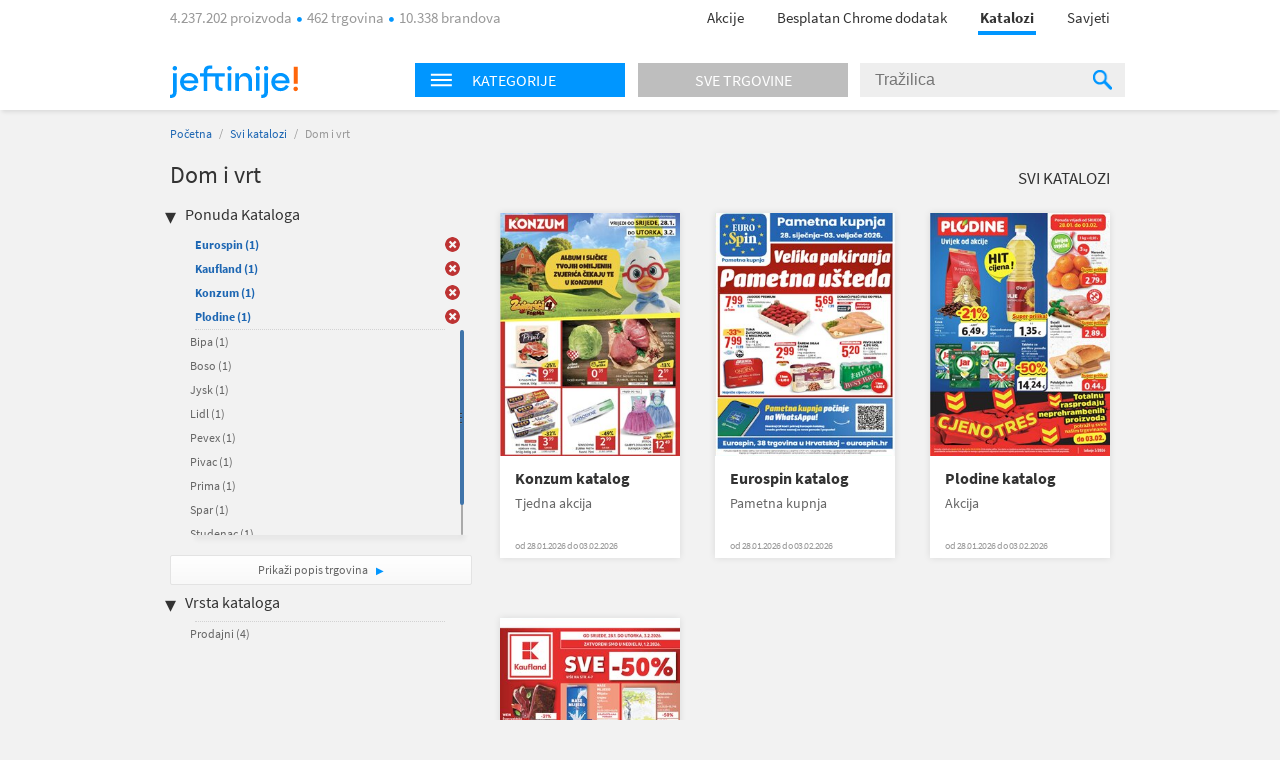

--- FILE ---
content_type: text/html; charset=utf-8
request_url: https://katalozi.jeftinije.hr/L1/4/dom-i-vrt?sel=6,81,82,74,29,2,341,35,230,51
body_size: 9971
content:
<!DOCTYPE html>
<html xmlns:fb="http://ogp.me/ns/fb#" lang="hr-hr">
<head>
  <meta charset="utf-8" />
<script type="text/javascript">window.gdprAppliesGlobally=true;(function(){function n(e){if(!window.frames[e]){if(document.body&&document.body.firstChild){var t=document.body;var r=document.createElement("iframe");r.style.display="none";r.name=e;r.title=e;t.insertBefore(r,t.firstChild)}else{setTimeout(function(){n(e)},5)}}}function e(r,a,o,s,c){function e(e,t,r,n){if(typeof r!=="function"){return}if(!window[a]){window[a]=[]}var i=false;if(c){i=c(e,n,r)}if(!i){window[a].push({command:e,version:t,callback:r,parameter:n})}}e.stub=true;e.stubVersion=2;function t(n){if(!window[r]||window[r].stub!==true){return}if(!n.data){return}var i=typeof n.data==="string";var e;try{e=i?JSON.parse(n.data):n.data}catch(t){return}if(e[o]){var a=e[o];window[r](a.command,a.version,function(e,t){var r={};r[s]={returnValue:e,success:t,callId:a.callId};n.source.postMessage(i?JSON.stringify(r):r,"*")},a.parameter)}}if(typeof window[r]!=="function"){window[r]=e;if(window.addEventListener){window.addEventListener("message",t,false)}else{window.attachEvent("onmessage",t)}}}e("__uspapi","__uspapiBuffer","__uspapiCall","__uspapiReturn");n("__uspapiLocator");e("__tcfapi","__tcfapiBuffer","__tcfapiCall","__tcfapiReturn");n("__tcfapiLocator");(function(e){var t=document.createElement("link");t.rel="preconnect";t.as="script";var r=document.createElement("link");r.rel="dns-prefetch";r.as="script";var n=document.createElement("link");n.rel="preload";n.as="script";var i=document.createElement("script");i.id="spcloader";i.type="text/javascript";i["async"]=true;i.charset="utf-8";var a="https://sdk.privacy-center.org/"+e+"/loader.js?target="+document.location.hostname;if(window.didomiConfig&&window.didomiConfig.user){var o=window.didomiConfig.user;var s=o.country;var c=o.region;if(s){a=a+"&country="+s;if(c){a=a+"&region="+c}}}t.href="https://sdk.privacy-center.org/";r.href="https://sdk.privacy-center.org/";n.href=a;i.src=a;var d=document.getElementsByTagName("script")[0];d.parentNode.insertBefore(t,d);d.parentNode.insertBefore(r,d);d.parentNode.insertBefore(n,d);d.parentNode.insertBefore(i,d)})("a395b1ec-5200-4fcc-98ba-520bc8992f2b")})();</script>


  <title>Katalog za  Dom i vrt - katalozi.jeftinije.hr</title>
  <link rel="apple-touch-icon" sizes="57x57" href="https://omara.cdn-cnj.si/static/catalogues/live/hr/img/logo-icons/icon-57.png">
  <link rel="apple-touch-icon" sizes="60x60" href="https://omara.cdn-cnj.si/static/catalogues/live/hr/img/logo-icons/icon-60.png">
  <link rel="apple-touch-icon" sizes="72x72" href="https://omara.cdn-cnj.si/static/catalogues/live/hr/img/logo-icons/icon-72.png">
  <link rel="apple-touch-icon" sizes="76x76" href="https://omara.cdn-cnj.si/static/catalogues/live/hr/img/logo-icons/icon-76.png">
  <link rel="apple-touch-icon" sizes="114x114" href="https://omara.cdn-cnj.si/static/catalogues/live/hr/img/logo-icons/icon-114.png">
  <link rel="apple-touch-icon" sizes="120x120" href="https://omara.cdn-cnj.si/static/catalogues/live/hr/img/logo-icons/icon-120.png">
  <link rel="apple-touch-icon" sizes="144x144" href="https://omara.cdn-cnj.si/static/catalogues/live/hr/img/logo-icons/icon-144.png">
  <link rel="apple-touch-icon" sizes="152x152" href="https://omara.cdn-cnj.si/static/catalogues/live/hr/img/logo-icons/icon-152.png">
  <link rel="apple-touch-icon" sizes="180x180" href="https://omara.cdn-cnj.si/static/catalogues/live/hr/img/logo-icons/icon-180.png">
  
    <link rel="shortcut icon" href="https://omara.cdn-cnj.si/static/catalogues/live/hr/img/favicon.ico" type="image/x-icon">
    <link rel="icon" type="image/png" href="https://omara.cdn-cnj.si/static/catalogues/live/hr/img/favicon16x16.png" sizes="16x16">
    <link rel="icon" type="image/png" href="https://omara.cdn-cnj.si/static/catalogues/live/hr/img/favicon32x32.png" sizes="32x32">
    <link rel="icon" type="image/png" href="https://omara.cdn-cnj.si/static/catalogues/live/hr/img/favicon96x96.png" sizes="96x96">
    <link rel="icon" type="image/png" href="/android-chrome-192x192.png" sizes="192x192">
    <link rel="icon" type="image/png" href="/icon-512.png" sizes="512x512">
    <link rel="manifest" href="https://omara.cdn-cnj.si/static/catalogues/live/hr/static/manifest.json?v=4">
  <link rel="mask-icon" href="/safari-pinned-tab.svg?v=3" color="#faab1c">
  <meta name="msapplication-TileColor" content="#ffffff">
  <meta name="msapplication-TileImage" content="/mstile-144x144.png?v=3">
  <meta name="theme-color" content="#ffffff">
  <meta name="apple-mobile-web-app-title" content="katalozi.jeftinije.hr">
  <meta name="application-name" content="katalozi.jeftinije.hr">
    <link rel="canonical" href="https://katalozi.jeftinije.hr/L1/4/dom-i-vrt" />
  <meta name="description" content="Svi katalozi i letci za Dom i vrt na jednom mjestu. Pregledaj aktualnu ponudu omiljenih internet trgovina.">






  <script>
  var customPageViewEventData = {"page":{"category":{"ids":[4],"names":["Dom i vrt"]},"type":["catalog"]}};

  if(customPageViewEventData){
    if(Array.isArray(window.dataLayer)){
      window.dataLayer.push(customPageViewEventData);
      } else {
      window.dataLayer = [customPageViewEventData];
    }
  }

  if (typeof loadGTMOnce === 'undefined') {
    var loadGTMOnce = false;
  }
  var gtmLoaded = false;

  function loadGTMFunc() {
    if(!loadGTMOnce) {
      (function(d, s) {
        var containersToLoad = ['GTM-MHKFW34', 'GTM-PFZKVPVF'];
        var loadedCount = 0;

        function onContainerLoaded() {
          loadedCount++;
          if (loadedCount === containersToLoad.length) {
            window.dataLayer.push({
              'gtm.start': new Date().getTime(),
              event: 'gtm.js'
            });

            gtmLoaded = true;
            document.dispatchEvent(new Event('gtmLoaded'));
          }
        }

        containersToLoad.forEach(function(id) {
          var f = d.getElementsByTagName(s)[0];
          var j = d.createElement(s);
          j.async = true;
          j.src = 'https://www.googletagmanager.com/gtm.js?id=' + id;
          j.onload = onContainerLoaded;
          f.parentNode.insertBefore(j, f);
        });

      })(document, 'script');
      loadGTMOnce = true;
    }
  }
    
      window.didomiOnReady = window.didomiOnReady || [];
      window.didomiOnReady.push(function () {
        loadGTMFunc();
      });
    
</script>

  <script>
      var CataloguesUrl = 'https://katalozi.jeftinije.hr';
      var MediaUrl = 'https://omara.cdn-cnj.si/static/catalogues/live/hr';
  </script>

  <link rel="stylesheet" type="text/css" href="https://omara.cdn-cnj.si/static/catalogues/live/hr/buildStuff/main-style-76.0.0.0.css" /><link rel="stylesheet" type="text/css" href="https://omara.cdn-cnj.si/static/catalogues/live/hr/buildStuff/home-76.0.0.0.css" />
<link rel="stylesheet" type="text/css" href="https://images.cdn-cnj.si/fontawesome-pro-5.9.0/css/all.min.css" />
  <script src="https://ajax.googleapis.com/ajax/libs/jquery/1.9.0/jquery.min.js"></script>
  <script src="https://ajax.googleapis.com/ajax/libs/jqueryui/1.10.1/jquery-ui.min.js"></script>

  <script type="application/ld+json">
    {
    "@context": "http://schema.org",
    "@type": "WebSite",
    "url": "https://katalozi.jeftinije.hr",
    "potentialAction": {
    "@type": "SearchAction",
    "target": "https://katalozi.jeftinije.hr/Trazenje/Katalozi?q={search_term_string}",
    "query-input": "required name=search_term_string"
    }
    }
  </script>

</head>
<body style="zoom: 1;" id="body">
  <div id="wrapper">
<header>
  <nav>
    <div class="centered">
      <div class="centeredHeader">
        <span class="infoText">
4.237.202 proizvoda <span class="doty"></span> 462 trgovina <span class="doty"></span> 10.338 brandova        </span>
        <ul>
          <li>
            <a href="https://www.jeftinije.hr/Akcije" onclick="GaTrackEvent('mainMenu', 'click', 'sale');">
              Akcije
            </a>
          </li>
                      <li>
              <a href="http://partneri.jeftinije.hr/1-2-3-kupovina-s-jeftinije-hr_6/?utm_source=Katalozi&amp;utm_medium=HeaderLink&amp;utm_campaign=app_brand&amp;utm_content=app_brand_HeaderLink_LP6_122018" target="_blank">
                Besplatan Chrome dodatak
              </a>
            </li>
          <li class="active"><a href="https://katalozi.jeftinije.hr">Katalozi</a><span class="line"></span></li>
          <li><a href="https://www.jeftinije.hr/Savjeti">Savjeti</a></li>
        </ul>
      </div>
    </div>
  </nav>
</header>

    <div id="headerF" class="">
  <div class="centered">
    <div class="minWidth">
      <div class="logo">
        <a href="https://www.jeftinije.hr"><img alt="katalozi.jeftinije.hr" src="https://omara.cdn-cnj.si/static/catalogues/live/hr/img/ceneje-logo-black-new.svg" /></a>
      </div>
<div class="searchWidget">
  <div class="searchBox">
    <div class="hpCategories">
      <div id="categoriesNav" class="title">
        <img src="https://omara.cdn-cnj.si/static/catalogues/live/hr/img/MENU-BUTTON-header.png" alt="Menu button" width="22" height="14" />
        <h6>Kategorije</h6>
      </div>
      <a href="https://katalozi.jeftinije.hr/sve-trgovine">
        <div class="title gray">
          <h6>Sve trgovine</h6>
        </div>
      </a>
      <div class="categoriesResults">
        <div class="hpLeftBox">
          <ul>

                <li>
                  <a href="/L1/2/audio-video-foto">Audio, Video, Foto</a>
                </li>
                <li>
                  <a href="/L1/3/auto-moto">Auto-moto</a>
                </li>
                <li>
                  <a href="/L1/7/djecja-oprema">Dječja oprema</a>
                </li>
                <li>
                  <a href="/L1/4/dom-i-vrt">Dom i vrt</a>
                </li>
                <li>
                  <a href="/L1/13/graditeljstvo">Graditeljstvo</a>
                </li>
                <li>
                  <a href="/L1/5/ljepota-i-zdravlje">Ljepota i zdravlje</a>
                </li>
                <li>
                  <a href="/L1/6/odjeca-i-obuca">Odjeća i obuća</a>
                </li>
                <li>
                  <a href="/L1/8/racunala-i-oprema">Računala i oprema</a>
                </li>
                <li>
                  <a href="/L1/12/supermarketi-hrana-pice">Supermarketi (hrana, piće)</a>
                </li>
          </ul>
        </div>
      </div>
    </div>
    <div class="search">
<form action="/Trazenje/Katalozi" method="get">        <input type="text" name="q" id="q" autocomplete="off" placeholder="Tražilica" />
        <div class="inputSearchIcon">
          <div class="helper"></div>
          <img src="https://omara.cdn-cnj.si/static/catalogues/live/hr/img/SEARCH-ICON-Header-new.png" alt="Search icon" width="19" height="20" />
        </div>
</form>    </div>
  </div>
</div>

    </div>
  </div>
</div>
    <div class="centered">
      
<div id="mainContainer">
  <div class="white_contentThankYou" id="thankYouWrapper">
    <img src="" width="500" height="281"/>
  </div>
  <div id="mainContent">
  <div class="insideCon" data-custom-page-view-data="{&quot;page&quot;:{&quot;category&quot;:{&quot;ids&quot;:[4],&quot;names&quot;:[&quot;Dom i vrt&quot;]},&quot;type&quot;:[&quot;catalog&quot;]}}">
    <div class="breadcrumbs">
      <a href="https://katalozi.jeftinije.hr">Početna</a> / <a href="https://katalozi.jeftinije.hr/svi-katalozi">Svi katalozi</a> / <span>Dom i vrt</span>
    </div>
    <div class="topBanner">
      
       <div class='adunit' data-adunit='katalozi.jeftinije.hr/dom-i-vrt' id='BILLBOARD' style='display:none;'  data-dimensions='728x90,750x200,970x150,930x180,950x90,970x545,970x210,970x250,960x90,970x66,970x100,970x310,750x100,970x90,1280x720,1920x1080' data-targeting='{"position": "BILLBOARD"}'>
       </div>
      
    </div>
    <div class="insideMain">
      <div class="leftBox">
        <h1>Dom i vrt</h1>
        
        <div class="filters">
  <h4>Ponuda Kataloga</h4>
  <ul class="activeFilt">
      <li id="sel-341" class="activated">
        <a href="/L1/4/dom-i-vrt?sel=6,81,82,74,29,2,35,230,51">Eurospin <span>(1)</span></a>
        <a href="/L1/4/dom-i-vrt?sel=6,81,82,74,29,2,35,230,51" class="delBtn">&nbsp;</a>
      </li>
      <li id="sel-51" class="activated">
        <a href="/L1/4/dom-i-vrt?sel=6,81,82,74,29,2,341,35,230">Kaufland <span>(1)</span></a>
        <a href="/L1/4/dom-i-vrt?sel=6,81,82,74,29,2,341,35,230" class="delBtn">&nbsp;</a>
      </li>
      <li id="sel-2" class="activated">
        <a href="/L1/4/dom-i-vrt?sel=6,81,82,74,29,341,35,230,51">Konzum <span>(1)</span></a>
        <a href="/L1/4/dom-i-vrt?sel=6,81,82,74,29,341,35,230,51" class="delBtn">&nbsp;</a>
      </li>
      <li id="sel-6" class="activated">
        <a href="/L1/4/dom-i-vrt?sel=81,82,74,29,2,341,35,230,51">Plodine <span>(1)</span></a>
        <a href="/L1/4/dom-i-vrt?sel=81,82,74,29,2,341,35,230,51" class="delBtn">&nbsp;</a>
      </li>
  </ul>
  <div class="filtersBox">
    <div class="filtersVerticalScroll">
      <ul>
          <li id="sel-30">
            <a rel="" href="/L1/4/dom-i-vrt?sel=6,81,82,74,29,2,341,35,230,51,30">Bipa <span>(1)</span></a>
            <a rel="" href="/L1/4/dom-i-vrt?sel=6,81,82,74,29,2,341,35,230,51,30" class="delBtn">&nbsp;</a>
          </li>  
          <li id="sel-65">
            <a rel="" href="/L1/4/dom-i-vrt?sel=6,81,82,74,29,2,341,35,230,51,65">Boso <span>(1)</span></a>
            <a rel="" href="/L1/4/dom-i-vrt?sel=6,81,82,74,29,2,341,35,230,51,65" class="delBtn">&nbsp;</a>
          </li>  
          <li id="sel-17">
            <a rel="" href="/L1/4/dom-i-vrt?sel=6,81,82,74,29,2,341,35,230,51,17">Jysk <span>(1)</span></a>
            <a rel="" href="/L1/4/dom-i-vrt?sel=6,81,82,74,29,2,341,35,230,51,17" class="delBtn">&nbsp;</a>
          </li>  
          <li id="sel-24">
            <a rel="" href="/L1/4/dom-i-vrt?sel=6,81,82,74,29,2,341,35,230,51,24">Lidl <span>(1)</span></a>
            <a rel="" href="/L1/4/dom-i-vrt?sel=6,81,82,74,29,2,341,35,230,51,24" class="delBtn">&nbsp;</a>
          </li>  
          <li id="sel-19">
            <a rel="" href="/L1/4/dom-i-vrt?sel=6,81,82,74,29,2,341,35,230,51,19">Pevex <span>(1)</span></a>
            <a rel="" href="/L1/4/dom-i-vrt?sel=6,81,82,74,29,2,341,35,230,51,19" class="delBtn">&nbsp;</a>
          </li>  
          <li id="sel-121">
            <a rel="" href="/L1/4/dom-i-vrt?sel=6,81,82,74,29,2,341,35,230,51,121">Pivac <span>(1)</span></a>
            <a rel="" href="/L1/4/dom-i-vrt?sel=6,81,82,74,29,2,341,35,230,51,121" class="delBtn">&nbsp;</a>
          </li>  
          <li id="sel-22">
            <a rel="" href="/L1/4/dom-i-vrt?sel=6,81,82,74,29,2,341,35,230,51,22">Prima <span>(1)</span></a>
            <a rel="" href="/L1/4/dom-i-vrt?sel=6,81,82,74,29,2,341,35,230,51,22" class="delBtn">&nbsp;</a>
          </li>  
          <li id="sel-31">
            <a rel="" href="/L1/4/dom-i-vrt?sel=6,81,82,74,29,2,341,35,230,51,31">Spar <span>(1)</span></a>
            <a rel="" href="/L1/4/dom-i-vrt?sel=6,81,82,74,29,2,341,35,230,51,31" class="delBtn">&nbsp;</a>
          </li>  
          <li id="sel-21">
            <a rel="" href="/L1/4/dom-i-vrt?sel=6,81,82,74,29,2,341,35,230,51,21">Studenac <span>(1)</span></a>
            <a rel="" href="/L1/4/dom-i-vrt?sel=6,81,82,74,29,2,341,35,230,51,21" class="delBtn">&nbsp;</a>
          </li>  
          <li id="sel-40">
            <a rel="" href="/L1/4/dom-i-vrt?sel=6,81,82,74,29,2,341,35,230,51,40">Tommy <span>(1)</span></a>
            <a rel="" href="/L1/4/dom-i-vrt?sel=6,81,82,74,29,2,341,35,230,51,40" class="delBtn">&nbsp;</a>
          </li>  
      </ul>
    </div>
  </div>
  <a class="moreBtn" href="https://katalozi.jeftinije.hr/sve-trgovine">Prikaži popis trgovina </a>
  <h4 class="marginTop25">Vrsta kataloga</h4>
  <ul class="activeFilt">
  </ul>
  <div class="filtersBox">
    <div class="filtersVerticalScroll">
      <ul>
          <li id="tp-1">
            <a rel="" href="/L1/4/dom-i-vrt?sel=6,81,82,74,29,2,341,35,230,51&amp;tp=1">Prodajni <span>(4)</span></a>
            <a rel="" href="/L1/4/dom-i-vrt?sel=6,81,82,74,29,2,341,35,230,51&amp;tp=1" class="delBtn">&nbsp;</a>
          </li>  
      </ul>
    </div>
  </div>
</div>

        <div class="column1Banner">
          
       <div class='adunit' data-adunit='katalozi.jeftinije.hr/dom-i-vrt' id='BOX_DESKTOP_TOP' style='display:none;'  data-dimensions='300x250,300x300,250x250,200x200' data-targeting='{"position": "BOX_DESKTOP_TOP"}'>
       </div>
      
        </div>
      </div>
      <div class="rightBox">
        <div class="topBarLinks margin8">
          <a class="allCat" href="https://katalozi.jeftinije.hr/svi-katalozi">Svi katalozi</a>
        </div>
          <div class="col-5 margin15">
<div class="oneCat big">
  <div class="imgWrap" data-id="28268">
    <a href="/Katalog/28268/konzum-katalog-tjedna-akcija">
      <img width="180" height="243" src="https://img.cdn-cnj.si/img/260/350/bg/bgpPuvzmXyh" alt="Konzum katalog">
    </a>
  </div>
  <div class="content">
    <h2>
      <a href="/Katalog/28268/konzum-katalog-tjedna-akcija">Konzum katalog</a>
    </h2>
    <p class="desc">Tjedna akcija</p>
      <p class="date">od 28.01.2026 do 03.02.2026</p>
  </div>
  <div class="more">
    <a href="/Katalog/28268/konzum-katalog-tjedna-akcija">Prelistaj  </a>
  </div>
</div>

<div class="oneCat big">
  <div class="imgWrap" data-id="28266">
    <a href="/Katalog/28266/eurospin-katalog-pametna-kupnja">
      <img width="180" height="243" src="https://img.cdn-cnj.si/img/260/350/1J/1JFGbbjBVPu" alt="Eurospin katalog">
    </a>
  </div>
  <div class="content">
    <h2>
      <a href="/Katalog/28266/eurospin-katalog-pametna-kupnja">Eurospin katalog</a>
    </h2>
    <p class="desc">Pametna kupnja</p>
      <p class="date">od 28.01.2026 do 03.02.2026</p>
  </div>
  <div class="more">
    <a href="/Katalog/28266/eurospin-katalog-pametna-kupnja">Prelistaj  </a>
  </div>
</div>

<div class="oneCat big">
  <div class="imgWrap" data-id="28265">
    <a href="/Katalog/28265/plodine-katalog-akcija">
      <img width="180" height="243" src="https://img.cdn-cnj.si/img/260/350/Ns/NsXDmUVV6gJ1" alt="Plodine katalog">
    </a>
  </div>
  <div class="content">
    <h2>
      <a href="/Katalog/28265/plodine-katalog-akcija">Plodine katalog</a>
    </h2>
    <p class="desc">Akcija</p>
      <p class="date">od 28.01.2026 do 03.02.2026</p>
  </div>
  <div class="more">
    <a href="/Katalog/28265/plodine-katalog-akcija">Prelistaj  </a>
  </div>
</div>

          </div>
          <div class="banner610x100">
            
       <div class='adunit' data-adunit='katalozi.jeftinije.hr/dom-i-vrt' id='ABRA_DESKTOP_TOP' style='display:none;'  data-dimensions='610x100,468x60' data-targeting='{"position": "ABRA_DESKTOP_TOP"}'>
       </div>
      
          </div>
          <div class="col-5 margin15">
<div class="oneCat big">
  <div class="imgWrap" data-id="28264">
    <a href="/Katalog/28264/kaufland-katalog-akcija">
      <img width="180" height="243" src="https://img.cdn-cnj.si/img/260/350/Tq/TqaynsOBOjXC" alt="Kaufland katalog">
    </a>
  </div>
  <div class="content">
    <h2>
      <a href="/Katalog/28264/kaufland-katalog-akcija">Kaufland katalog</a>
    </h2>
    <p class="desc">Akcija</p>
      <p class="date">od 28.01.2026 do 03.02.2026</p>
  </div>
  <div class="more">
    <a href="/Katalog/28264/kaufland-katalog-akcija">Prelistaj  </a>
  </div>
</div>

          </div>
<div class="expBox">
  <div class="content">
    <h3 class="title">Zanimljivi proizvodi</h3>
    <div class="centerExposed">
      <div class="tab_content" style="display: block;">
          <div class="centerExposedProducts">
            <div class="centerPro">
              <div class="imgWrap">
                <a href="https://www.jeftinije.hr/Proizvod/8876359/bijela-tehnika/kuhanje/stednjaci/plamen-stednjak-850-glas-desni-krem" target="_blank" onclick="GaTrackEvent('cataloguesPage','exposedProducts','click')">
                  <img id="el_8876359" alt="PLAMEN štednjak 850 GLAS (desni), krem" src="https://img.cdn-cnj.si/img/100/100/fv/fvOHfArFdhyR" border="0" width="100" height="100" />
                </a>
              </div>
              <a href="https://www.jeftinije.hr/Proizvod/8876359/bijela-tehnika/kuhanje/stednjaci/plamen-stednjak-850-glas-desni-krem" class="moreLink" target="_blank" onclick="GaTrackEvent('cataloguesPage','exposedProducts','click')">Više o proizvodu</a>
            </div>
            <p class="desc">
              <a href="https://www.jeftinije.hr/Proizvod/8876359/bijela-tehnika/kuhanje/stednjaci/plamen-stednjak-850-glas-desni-krem" target="_blank" title="PLAMEN štednjak 850 GLAS (desni), krem" onclick="GaTrackEvent('cataloguesPage','exposedProducts','click')">PLAMEN štednjak 850 GLAS (desni), krem</a>
            </p>
            <div class="storeP">
              <p>
                <a href="https://www.jeftinije.hr/Proizvod/8876359/bijela-tehnika/kuhanje/stednjaci/plamen-stednjak-850-glas-desni-krem" target="_blank" onclick="GaTrackEvent('cataloguesPage','exposedProducts','click')">u 2 trgovine
                </a>
              </p>
              <p><a href="https://www.jeftinije.hr/Proizvod/8876359/bijela-tehnika/kuhanje/stednjaci/plamen-stednjak-850-glas-desni-krem" target="_blank" onclick="GaTrackEvent('cataloguesPage','exposedProducts','click')">od <b>738,00 €</b></a></p>
            </div>
          </div>
          <div class="centerExposedProducts">
            <div class="centerPro">
              <div class="imgWrap">
                <a href="https://www.jeftinije.hr/Proizvod/3621577/grijanje-rashladni-uredzaji/peci-kamini-kotlovi/kamini/plamen-kamin-trenk" target="_blank" onclick="GaTrackEvent('cataloguesPage','exposedProducts','click')">
                  <img id="el_3621577" alt="PLAMEN kamin TRENK" src="https://img.cdn-cnj.si/img/100/100/16/16KJ5IHedQjv" border="0" width="100" height="100" />
                </a>
              </div>
              <a href="https://www.jeftinije.hr/Proizvod/3621577/grijanje-rashladni-uredzaji/peci-kamini-kotlovi/kamini/plamen-kamin-trenk" class="moreLink" target="_blank" onclick="GaTrackEvent('cataloguesPage','exposedProducts','click')">Više o proizvodu</a>
            </div>
            <p class="desc">
              <a href="https://www.jeftinije.hr/Proizvod/3621577/grijanje-rashladni-uredzaji/peci-kamini-kotlovi/kamini/plamen-kamin-trenk" target="_blank" title="PLAMEN kamin TRENK" onclick="GaTrackEvent('cataloguesPage','exposedProducts','click')">PLAMEN kamin TRENK</a>
            </p>
            <div class="storeP">
              <p>
                <a href="https://www.jeftinije.hr/Proizvod/3621577/grijanje-rashladni-uredzaji/peci-kamini-kotlovi/kamini/plamen-kamin-trenk" target="_blank" onclick="GaTrackEvent('cataloguesPage','exposedProducts','click')">u 2 trgovine
                </a>
              </p>
              <p><a href="https://www.jeftinije.hr/Proizvod/3621577/grijanje-rashladni-uredzaji/peci-kamini-kotlovi/kamini/plamen-kamin-trenk" target="_blank" onclick="GaTrackEvent('cataloguesPage','exposedProducts','click')">od <b>339,00 €</b></a></p>
            </div>
          </div>
      </div>
    </div>
  </div>
</div>

      </div>
    </div>
  </div>
</div>

</div>
<div id="sidebar">
  <div class="rightBanner preventHide">

       <div class='adunit' data-adunit='katalozi.jeftinije.hr/dom-i-vrt' id='SKY_160_600' style='display:none;'  data-dimensions='160x600,120x600' data-targeting='{"position": "SKY_160_600"}'>
       </div>
      
  </div>
</div>

<div class="bgBanner">
  
       <div class='adunit' data-adunit='katalozi.jeftinije.hr/dom-i-vrt' id='BG' style='display:none;'  data-dimensions='1920x1000,1920x1080,1920x1060' data-targeting='{"position": "BG"}'>
       </div>
      
</div>

    </div>
<div class="footerBlack newsletter">
  <div class="minWidth">
<form action="/" method="post">      <p>
        <span class="footerMailTitle">Želiš primati kataloge omiljenih trgovaca čim izađu?</span>
        <br />
        <span class="footerMailSubTitle">Možeš ih prelistati uvijek, na mobitelu ili računalu.</span>
      </p>
      <p>

        <input name="__RequestVerificationToken" type="hidden" value="P1as8Ev4fuOfSJAb96SMEKQonRUG4ZtyiJMCBjwHpJOIKzvJZQnn4tp3ZC11UnlZBnnyj7L-OjZxSSlzB2U3I2CKh6KqsTJyrcENs3S4uHw1" />
        
        <span class="input-container">
          <input class="mailInput" id="mailInput" name="mailInput" placeholder="Upiši svoju e-mail adresu" required="required" type="email" value="" />
          <span class="field-validation-valid qtip-validation" data-valmsg-for="mailInput" data-valmsg-replace="false">Upiši ispravan e-mail</span>
        </span>
        <input class="mailBtn" type="submit" value="Prijavi se "/>

      </p>
      <p class="footerMailOk">Tvoja prijava možda još nije potpuno dovršena. Ako se prijavljuješ prvi put, otvori svoj e-mail sandučić i klikni na poveznicu u poruci. Ne zaboravi provjeriti i neželjenu poštu.</p>
      <div class="footerMailingAfterStuff hidden">
        <p class="footerMailText">Dajem privolu da želim primati:</p>
        <p class="footerMailFail hide">* Izaberi barem jednu mogućnost.</p>
        <div class="footerMailBefore">
          <table>
            <tr>
              <td class="checkbox"><input type='checkbox' id="mcCatalogues" /><label for="mcCatalogues"></label> </td>
              <td>
                <p><b>Online kataloge i letke trgovaca</b> - mogu ih prelistati čim budu objavljeni</p>
              </td>
            </tr>
            <tr>
              <td class="checkbox"><input type='checkbox' id="mcPersonalized" /><label for="mcPersonalized"></label> </td>
              <td>
                <p><b>Personalizirane i relevantne ponude</b> proizvoda iz kategorija koje me zanimaju<br><i>(Kako bi ti mogli ponuditi prilagođeni sadržaj, na jeftinije.hr ćemo pratiti tvoje aktivnosti, analizirati zanimanje i koristiti profiliranje te automatizirano odlučivanje.)</i></p>
              </td>
            </tr>
            <tr>
              <td class="checkbox"><input type='checkbox' id="mcNews" /><label for="mcNews"></label> </td>
              <td>
                <p><b>Jeftinije.hr e-novosti</b> s predstavljanjem kategorija proizvoda, zanimljivim ponudama i savjetima za kupovinu te druge važne obavijesti korisnicima </p>
              </td>
            </tr>
          </table>
        </div>
        <p class="footerMailText"><a href="https://www.jeftinije.hr/pravila-privatnosti#purpose" rel="noopener" target="_blank">Svrha obrade</a>, način pohranjivanja i zaštite osobnih podataka i tvoja prava opisana su u <a href="https://www.jeftinije.hr/pravila-privatnosti" target="_blank">Pravilima o privatnosti</a>.</p>
      </div>
</form>  </div>
</div>

<footer>
  <div class="centered">
    <div class="mainInnerWidth">

      <ul>
        <li><img src="https://omara.cdn-cnj.si/static/catalogues/live/hr/img/ceneje-logo-white-new.svg" alt="katalozi.jeftinije.hr" /></li>
        <li class="small">Najveći hrvatski uspoređivač.<br>Prije svake kupovine provjeri 4.237.202 proizvoda iz 462 trgovina na jednom mjestu.</li>
          <li class="fbContainer">
            <a href="https://www.facebook.com/jeftinije.hr" target="_blank" rel="noopener">
              <i class="fab fa-facebook-square"></i>
            </a>
          </li>
                  <li class="ytContainer">
            <a href="https://www.youtube.com/user/JeftinijeHrVideo" target="_blank" rel="noopener">
              <i class="fab fa-youtube"></i>
            </a>
          </li>
                  <li class="instContainer">
            <a href="https://www.instagram.com/jeftinije.hr" target="_blank" rel="noopener">
              <i class="fab fa-instagram"></i>
            </a>
          </li>
        <div class="application-wrap">
          <a href="https://www.jeftinije.hr/mobilna-aplikacija" class="app-link">
            <span class="app-text">Instaliraj mobilnu aplikaciju Jeftinije.hr</span>
            <span class="app-icons">
              <i class="fab fa-android"></i>
              <i class="fab fa-apple"></i>
            </span>
          </a>
        </div>
      </ul>
      <ul>
        <li>O nama</li>
        <li><a href="https://www.jeftinije.hr/predstavljanje">Predstavljanje</a></li>
        <li><a href="https://www.jeftinije.hr/kultura-tvrtke">Kultura tvrtke</a></li>
        <li><a href="https://www.jeftinije.hr/centar-vijesti">Centar vijesti</a></li>
        <li><a href="https://www.jeftinije.hr/kontakt">Kontakt / Najčešća pitanja</a></li>
      </ul>
      <ul>
        <li>Za partnere</li>
        <li><a href="https://www.jeftinije.hr/oglasavanje">Oglašavanje</a></li>
        <li><a href="https://www.jeftinije.hr/registracija-internet-trgovine">Registrirajte trgovinu</a></li>
        <li><a href="https://www.jeftinije.hr/xml-specifikacije">Priprema Xml datoteke</a></li>
        <li><a href="https://www.certifiedshop.com/hr/oznaka-povjerenja?utm_source=jeftinijeHR&amp;amp;utm_medium=link&amp;amp;utm_campaign=HR_jeftinije_footer&amp;amp;utm_content=HR_jeftinije_footer_CertifiedShop_link">Certified Shop&#174;</a></li>
        <li><a href="http://partneri.jeftinije.hr/1-2-3-kupovina-s-jeftinije-hr_6/?utm_source=Katalozi&amp;utm_medium=HeaderLink&amp;utm_campaign=app_brand&amp;utm_content=app_brand_HeaderLink_LP6_122018">Dodatak za Chrome</a></li>
      </ul>
      <ul>
        <li>Pravna pitanja</li>
            <li><a href="https://www.jeftinije.hr/pravila-privatnosti">Pravila privatnosti</a></li>

        <li>
        <a href="https://www.jeftinije.hr/uvjeti-koristenja">Uvjeti korištenja</a>
          <li>
            <a href="javascript:Didomi.preferences.show()">Postavke kolačića</a>
          </li>
      </ul>
    </div>
  </div>
</footer>

<div class="footerBlack">
  <div class="minWidth">
    <span class="company"><a href="/o-jeftinije" target="_blank">&reg; 2026 sMind d.o.o.</a></span>

  </div>
</div>

  </div>
  <script src="https://omara.cdn-cnj.si/static/catalogues/live/hr/buildStuff/main-bundle-76.0.0.0.js"></script>

  
        <script>
          window.addEventListener("load",function () {
           if(typeof GA_Track != 'undefined'){
             for (var id = 0; id < GA_Account_IDs.length; id++) {
                  GA_Track(['bam', GA_Tracker_Names[id]], ['create', GA_Account_IDs[id]], ['pageview']);
              }
            }
          });

          var GA_Account_IDs = ['UA-15181333-1','UA-15181333-15'];
          var GA_Tracker_Names = ['GaGlobal_1','GaGlobal_2'];
        </script>
  <script async src='//www.google-analytics.com/analytics.js'></script>
  <script>
    window.ga = window.ga || function () { (ga.q = ga.q || []).push(arguments) };
    ga.l = +new Date;
  </script>

  
            <!-- Facebook Pixel Code -->
            <script>
            window.addEventListener("load",function() 
             {
                !function(f,b,e,v,n,t,s){if(f.fbq)return;n=f.fbq=function(){n.callMethod?
                n.callMethod.apply(n,arguments):n.queue.push(arguments)};if(!f._fbq)f._fbq=n;
                n.push=n;n.loaded=!0;n.version='2.0';n.queue=[];t=b.createElement(e);t.async=!0;
                t.src=v;s=b.getElementsByTagName(e)[0];s.parentNode.insertBefore(t,s)}(window,
                document,'script','//connect.facebook.net/en_US/fbevents.js');

                fbq('init', '134435233576001');
                fbq('track', "PageView");
                });
            </script>
            <noscript><img height="1" width="1" style="display:none" src="https://www.facebook.com/tr?id=134435233576001&ev=PageView&noscript=1" /></noscript>
            <!-- End Facebook Pixel Code -->
            

  <script>
    window.addEventListener("load",function() {
        if (typeof ($.dfp) != "undefined")
            $.dfp({
                dfpID: '21884983022',
                setTargeting: { "L1":"4","Page":"Products" }
            });
    });
  </script>

  <script>
      Ceneje.IdUser = 0;
  </script>

</body>
</html>
